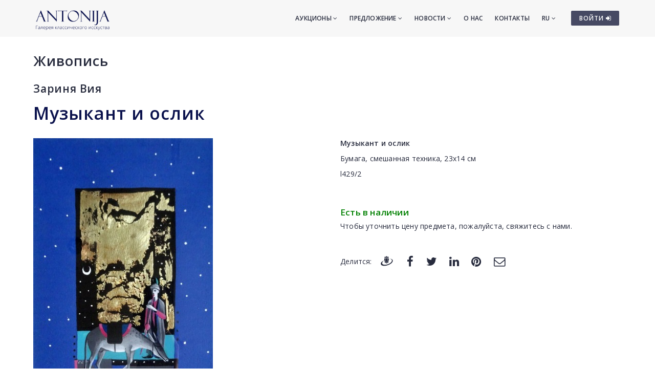

--- FILE ---
content_type: text/html; charset=utf-8
request_url: https://www.antonia.lv/ru/zhivopisj/zarinja-vija/muzykant-i-oslik-8220/
body_size: 4810
content:
<!DOCTYPE html>
<html>
<head>
    <meta charset="utf-8">
    <title>Музыкант и ослик - Зариня Вия - Галерея классического искусства ANTONIJA</title>
<meta name="description" content="Музыкант и ослик - Зариня Вия">
<meta name="keywords" content="Музыкант и ослик, Зариня Вия, живопись">

    <meta name="viewport" content="width=device-width, initial-scale=1.0"> <!-- , maximum-scale=1.0 -->
    <!--[if IE]><meta http-equiv="X-UA-Compatible" content="IE=edge,chrome=1"><![endif]-->

    <!-- Favicon -->
    <link rel="shortcut icon" type="image/x-icon" href="/favicon.ico">
    <link rel="icon" type="image/png" href="/img/favicon.png">
    <link rel="apple-touch-icon" href="/img/favicon.png">

    <!-- CSS -->
    <link href="/css/bootstrap.min.css" rel="stylesheet" type="text/css">
    <link href="/css/a3v3.min.css" rel="stylesheet" type="text/css">
    <link href="/css/style.min.css" rel="stylesheet" type="text/css">
    <link href="/css/liveauction.min.css" rel="stylesheet" type="text/css">
    <link href="/css/font-awesome.min.css" rel="stylesheet" type="text/css">
    <link href="/css/plugin/animate.min.css" rel="stylesheet" type="text/css">

</head>
<body>

    <!-- Site Wraper -->
    <div class="wrapper">

        <!-- Header -->
        <header id="header" class="header header-light">
            <div class="container header-inner">

                <!-- Logo -->
                <div class="logo">
                    <a href="/">
                        <img class="logo-light" src="/img/logo-white-ru.png" alt="Галерея классического искусства ANTONIJA">
                        <img class="logo-dark" src="/img/logo-black-ru.png" alt="Галерея классического искусства ANTONIJA">
                    </a>
                </div>
                <!-- End Logo -->

                <!-- Rightside Icons -->
                <div class="side-menu-btn">
                    <ul>
                        
                        <li>
                            <a href="https://www.antonia.lv/ru/my-account/" title="ВОЙТИ / СОЗДАТЬ АККАУНТ" class="btn btn-md btn-color-a" style="margin-top:21px;padding:6px 9px 6px 16px;font-size:12px;color:#FFF!important">
                                ВОЙТИ <i class="fa fa-sign-in"></i>
                            </a>
                        </li>
                        
                    </ul>
                </div>
                <!-- End Rightside Icons -->

                <!-- Mobile Navbar Icon -->
                <div class="nav-mobile nav-bar-icon">
                    <span></span>
                </div>
                <!-- End Mobile Navbar Icon -->

                <!-- Navbar Navigation -->
                
<div class="nav-menu">
    <ul class="nav-menu-inner">
        <li>
            <a class="menu-has-sub" href="/ru/aukcion/">Аукционы <i class="fa fa-angle-down"></i></a>
            <ul class="sub-dropdown dropdown">
                <li><a href="/ru/aukcion/142/">142. Аукцион</a></li><li><a href="/ru/aukcion/141/">141. Аукцион</a></li><li><a href="/ru/aukcion/140/">140. Аукцион</a></li>
                <li><a href="/ru/aukcion/">Все аукционы</a></li>
                <li><hr class="dark" /></li>
                <li><a href="/ru/rekordi-auctionov/">Рекорды аукционов</a></li>
                <li><hr class="dark" /></li>
                <li><a href="/ru/predlozit-predmet/">Предложить предмет</a></li>
            </ul>
        </li>
        <li>
            <a class="menu-has-sub" href="/ru/predlozenie/">Предложение <i class="fa fa-angle-down"></i></a>
            <ul class="sub-dropdown dropdown">
                <li><a href="/ru/zhivopisj/">Живопись</a></li>
                <li><a href="/ru/grafika/">Графика</a></li>
                <li><a href="/ru/farfor/">Фарфор</a></li>
                <li><a href="/ru/antikvariat/">Антиквариат</a></li>
                <li><a href="/ru/dizain/">Дизайн</a></li>
                <li><a href="/ru/pecatnije/">Печатные</a></li>
                <li><hr class="dark" /></li>
                <li><a href="/ru/katalog-hudoznikov/">Авторы</a></li>
                <li><a href="/ru/temi/">Темы</a></li>
                <li><a href="/ru/idei-dlya-podarkov/">Эксклюзивные подарки</a></li>
                <li><a href="/ru/predmeti-iskustva-do-299-eur/">Предметы иск. 30-300&euro;</a></li>
                <li><hr class="dark" /></li>
                <li><a href="/ru/predlozit-predmet/">Предложить предмет</a></li>
            </ul>
        </li>
        <li>
            <a class="menu-has-sub" href="/ru/novosti/">Новости <i class="fa fa-angle-down"></i></a>
            <ul class="sub-dropdown dropdown">
                <li><a href="/ru/novosti/">Новости</a></li>
                <li><a href="/ru/vystavki/">Выставки</a></li>
                <li><a href="/ru/novosti/dopolnenija/">Дополнения</a></li>
            </ul>
        </li>
        <li><a href="/ru/o-nas/">О нас</a></li>
        <li><a href="/ru/kontakti/">Контакты</a></li>

        <li>
            <a class="menu-has-sub" href="/ru/zhivopisj/zarinja-vija/muzykant-i-oslik-8220/">RU <i class="fa fa-angle-down"></i></a>
            <ul class="sub-dropdown dropdown dropdown-lngsw">
            <li><a href="/lv/gleznieciba/zarina-vija/muzikants-un-ezelis-8220/" title="Latviski">LV</a></li> <li><a href="/en/artwork/zarina-vija/musician-and-donkey-8220/" title="English">EN</a></li> 
            </ul>
        </li>
    </ul>
</div>

                <!-- End Navbar Navigation -->

            </div>
        </header>
        <!-- End Header -->

        <!-- CONTENT -->
        
            <div class="clearfix"></div>
            <div class="spacer-90"></div>
            <div class="container">
            <h2><a href="/ru/zhivopisj/">Живопись</a>
</h2>
  <div class="row">
  <div class="col-sm-8">
    <h3 class="inline" style="margin-right:30px"><a href="/ru/zhivopisj/zarinja-vija/">Зариня Вия</a></h3>
    <div class="clearfix spacer-15"></div>
  </div>
  
  </div>
  
<h1 class="inline">Музыкант и ослик</h1>
<br>
<div class="row mt-30">
<div class="col-md-6"><a href="//antonia.lv/images/katalogs/1546078534-muzikants-un-ezelis_251_xl.jpg" id="zooma" target="_blank" rel="gl"><img id="zoomimg" src="//antonia.lv/images/katalogs/1546078534-muzikants-un-ezelis_251.jpg" alt="Музыкант и ослик" data-zoom-image="//antonia.lv/images/katalogs/1546078534-muzikants-un-ezelis_251_xl.jpg"></a><br>
 <div id="ez-gallery"><a href="//antonia.lv/images/katalogs/1546078534-muzikants-un-ezelis_251_xl.jpg" onclick="return false;"><img class="micro-img zoomimg-thumb" src="//antonia.lv/images/katalogs/1546078534-muzikants-un-ezelis_251_t.jpg" alt="Музыкант и ослик" medium-img="//antonia.lv/images/katalogs/1546078534-muzikants-un-ezelis_251.jpg" zoom-image="//antonia.lv/images/katalogs/1546078534-muzikants-un-ezelis_251_xl.jpg"></a><a href="//antonia.lv/images/katalogs/1546078534-muzikants-un-ezelis_251_xl.jpg" rel="gl"></a> <a href="//antonia.lv/images/katalogs/1546078534-muzikants-un-ezelis2_251_xl.jpg" onclick="return false;"><img class="micro-img zoomimg-thumb" src="//antonia.lv/images/katalogs/1546078534-muzikants-un-ezelis2_251_t.jpg" alt="Музыкант и ослик" medium-img="//antonia.lv/images/katalogs/1546078534-muzikants-un-ezelis2_251.jpg" zoom-image="//antonia.lv/images/katalogs/1546078534-muzikants-un-ezelis2_251_xl.jpg"></a><a href="//antonia.lv/images/katalogs/1546078534-muzikants-un-ezelis2_251_xl.jpg" rel="gl"></a> <a href="//antonia.lv/images/katalogs/1546078534-muzikants-un-ezelis3_251_xl.jpg" onclick="return false;"><img class="micro-img zoomimg-thumb" src="//antonia.lv/images/katalogs/1546078534-muzikants-un-ezelis3_251_t.jpg" alt="Музыкант и ослик" medium-img="//antonia.lv/images/katalogs/1546078534-muzikants-un-ezelis3_251.jpg" zoom-image="//antonia.lv/images/katalogs/1546078534-muzikants-un-ezelis3_251_xl.jpg"></a><a href="//antonia.lv/images/katalogs/1546078534-muzikants-un-ezelis3_251_xl.jpg" rel="gl"></a> 
 </div>
<div class="clearfix"></div>
<small class="hint">Zoom +</small>
<div class="spacer-30"></div>
</div>

<div class="col-md-6 mb-30"><p><b>Музыкант и ослик</b></p>
<div><p>Бумага, смешанная техника, 23x14 см</p>
<p>l429/2</p></div><br><br><div style="color:green;font-size:120%;margin-bottom:5px"><b>Есть в наличии</b></div><div>Чтобы уточнить цену предмета, пожалуйста, свяжитесь с нами.</div><div class="spacer-45"></div>
<div class="row share-this">
 <div class="col-md-12">
  <div class="post-tag pull-left share-icons">
  <p class="inline">Делится:</p>

  <a href="https://www.draugiem.lv/say/ext/add.php?title=%D0%9C%D1%83%D0%B7%D1%8B%D0%BA%D0%B0%D0%BD%D1%82+%D0%B8+%D0%BE%D1%81%D0%BB%D0%B8%D0%BA+-+%D0%97%D0%B0%D1%80%D0%B8%D0%BD%D1%8F+%D0%92%D0%B8%D1%8F+-+%D0%93%D0%B0%D0%BB%D0%B5%D1%80%D0%B5%D1%8F+%D0%BA%D0%BB%D0%B0%D1%81%D1%81%D0%B8%D1%87%D0%B5%D1%81%D0%BA%D0%BE%D0%B3%D0%BE+%D0%B8%D1%81%D0%BA%D1%83%D1%81%D1%81%D1%82%D0%B2%D0%B0+ANTONIJA&amp;link=https%3A%2F%2Fwww.antonia.lv%2Fru%2Fzhivopisj%2Fzarinja-vija%2Fmuzykant-i-oslik-8220%2F&amp;&titlePrefix=ANTONIJA" target="_blank" title="Draugiem.lv"><img src="/img/draugiem.svg" style="width:1.8em;height:1.8em;margin-top:-3px"></a>
  <a href="https://www.facebook.com/sharer/sharer.php?u=https%3A%2F%2Fwww.antonia.lv%2Fru%2Fzhivopisj%2Fzarinja-vija%2Fmuzykant-i-oslik-8220%2F" target="_blank" title="Facebook"><i class="fa fa-facebook fa-lg"></i></a>
  <a href="https://twitter.com/intent/tweet?text=%D0%9C%D1%83%D0%B7%D1%8B%D0%BA%D0%B0%D0%BD%D1%82+%D0%B8+%D0%BE%D1%81%D0%BB%D0%B8%D0%BA+-+%D0%97%D0%B0%D1%80%D0%B8%D0%BD%D1%8F+%D0%92%D0%B8%D1%8F+-+%D0%93%D0%B0%D0%BB%D0%B5%D1%80%D0%B5%D1%8F+%D0%BA%D0%BB%D0%B0%D1%81%D1%81%D0%B8%D1%87%D0%B5%D1%81%D0%BA%D0%BE%D0%B3%D0%BE+%D0%B8%D1%81%D0%BA%D1%83%D1%81%D1%81%D1%82%D0%B2%D0%B0+ANTONIJA&amp;url=https%3A%2F%2Fwww.antonia.lv%2Fru%2Fzhivopisj%2Fzarinja-vija%2Fmuzykant-i-oslik-8220%2F" target="_blank" title="Twitter"><i class="fa fa-twitter fa-lg"></i></a>
  <a href="https://www.linkedin.com/shareArticle?mini=true&amp;url=https%3A%2F%2Fwww.antonia.lv%2Fru%2Fzhivopisj%2Fzarinja-vija%2Fmuzykant-i-oslik-8220%2F&amp;title=%D0%9C%D1%83%D0%B7%D1%8B%D0%BA%D0%B0%D0%BD%D1%82+%D0%B8+%D0%BE%D1%81%D0%BB%D0%B8%D0%BA+-+%D0%97%D0%B0%D1%80%D0%B8%D0%BD%D1%8F+%D0%92%D0%B8%D1%8F+-+%D0%93%D0%B0%D0%BB%D0%B5%D1%80%D0%B5%D1%8F+%D0%BA%D0%BB%D0%B0%D1%81%D1%81%D0%B8%D1%87%D0%B5%D1%81%D0%BA%D0%BE%D0%B3%D0%BE+%D0%B8%D1%81%D0%BA%D1%83%D1%81%D1%81%D1%82%D0%B2%D0%B0+ANTONIJA&amp;source=antonia.lv" target="_blank" title="LinkedIn"><i class="fa fa-linkedin fa-lg"></i></a>
  <a href="https://www.pinterest.com/pin/create/button/?url=https%3A%2F%2Fwww.antonia.lv%2Fru%2Fzhivopisj%2Fzarinja-vija%2Fmuzykant-i-oslik-8220%2F&amp;media=http://www.antonia.lv/images/katalogs/1546078534-muzikants-un-ezelis_251_xl.jpg&amp;description=%D0%9C%D1%83%D0%B7%D1%8B%D0%BA%D0%B0%D0%BD%D1%82+%D0%B8+%D0%BE%D1%81%D0%BB%D0%B8%D0%BA+-+%D0%97%D0%B0%D1%80%D0%B8%D0%BD%D1%8F+%D0%92%D0%B8%D1%8F+-+%D0%93%D0%B0%D0%BB%D0%B5%D1%80%D0%B5%D1%8F+%D0%BA%D0%BB%D0%B0%D1%81%D1%81%D0%B8%D1%87%D0%B5%D1%81%D0%BA%D0%BE%D0%B3%D0%BE+%D0%B8%D1%81%D0%BA%D1%83%D1%81%D1%81%D1%82%D0%B2%D0%B0+ANTONIJA" target="_blank" title="Pinterest"><i class="fa fa-pinterest fa-lg"></i></a>
  <a href="mailto:?subject=%D0%9C%D1%83%D0%B7%D1%8B%D0%BA%D0%B0%D0%BD%D1%82%20%D0%B8%20%D0%BE%D1%81%D0%BB%D0%B8%D0%BA%20-%20%D0%97%D0%B0%D1%80%D0%B8%D0%BD%D1%8F%20%D0%92%D0%B8%D1%8F%20-%20%D0%93%D0%B0%D0%BB%D0%B5%D1%80%D0%B5%D1%8F%20%D0%BA%D0%BB%D0%B0%D1%81%D1%81%D0%B8%D1%87%D0%B5%D1%81%D0%BA%D0%BE%D0%B3%D0%BE%20%D0%B8%D1%81%D0%BA%D1%83%D1%81%D1%81%D1%82%D0%B2%D0%B0%20ANTONIJA&amp;body=ANTONIJA%0A%D0%9C%D1%83%D0%B7%D1%8B%D0%BA%D0%B0%D0%BD%D1%82%20%D0%B8%20%D0%BE%D1%81%D0%BB%D0%B8%D0%BA%20-%20%D0%97%D0%B0%D1%80%D0%B8%D0%BD%D1%8F%20%D0%92%D0%B8%D1%8F%20-%20%D0%93%D0%B0%D0%BB%D0%B5%D1%80%D0%B5%D1%8F%20%D0%BA%D0%BB%D0%B0%D1%81%D1%81%D0%B8%D1%87%D0%B5%D1%81%D0%BA%D0%BE%D0%B3%D0%BE%20%D0%B8%D1%81%D0%BA%D1%83%D1%81%D1%81%D1%82%D0%B2%D0%B0%20ANTONIJA%0Ahttps%3A%2F%2Fwww.antonia.lv%2Fru%2Fzhivopisj%2Fzarinja-vija%2Fmuzykant-i-oslik-8220%2F" title="Отправить на э-майл"><i class="fa fa-envelope-o fa-lg"></i></a>
  
  </div>
  <div class="clearfix"></div>
 </div>
</div>

</div>
</div>
<div class="clearfix ptb-30"></div>
            </div>
            <div class="clearfix"></div>
            <div class="spacer-30"></div>
            
        <div class="clearfix"></div>
        <!-- END CONTENT -->

        <!-- FOOTER -->
        <footer class="footer pt-80">
            <div class="container">
                <div class="row">
                    <!-- Logo -->
                    <div class="col-md-3 mb-45">
                        <a class="footer-logo" href="/">
                            <img src="/img/logo-black.png" alt="Галерея классического искусства ANTONIJA"></a>
                    </div>
                    <!-- Logo -->

                    <!-- About -->
                    <div class="col-md-9 mb-45">
                        <p class="mb-xs-0">Галерея классического искусства  «Антония» работает с 1991 года. Основное направление галереи ориентированно на популяризование и изучение латышского и иностранного искусства,
                   регулярно устраивая выставки и дополняя постоянную коллекцию галереи. Галерея покупает и продают картины старинных и современных мастеров, а также организует аукционы.</p>
                        <p><a class="btn-link-a" href="/ru/o-nas/">Подробнее о галерее</a></p>
                    </div>
                    <!-- End About -->

                </div>
                <!--Footer Info -->
                <div class="row footer-info mb-60">
                
<div class="col-md-4 col-sm-6 mb-30">
    <ul class="link">
        <li><a href="/ru/">Стартовая</a></li>
        <li><hr /></li>
        <li><a href="/ru/aukcion/">Аукционы</a></li>
        <li><hr /></li>
        <li><a href="/ru/zhivopisj/">Живопись</a></li>
        <li><a href="/ru/grafika/">Графика</a></li>
        <li><a href="/ru/farfor/">Фарфор</a></li>
        <li><a href="/ru/antikvariat/">Антиквариат</a></li>
        <li><a href="/ru/dizain/">Дизайн</a></li>
        <li><a href="/ru/pecatnije/">Печатные</a></li>
        <li><hr /></li>
        <li><a href="/ru/katalog-hudoznikov/">Авторы</a></li>
        <li><a href="/ru/temi/">Темы</a></li>
        <li><a href="/ru/idei-dlya-podarkov/">Эксклюзивные подарки</a></li>
        <li><a href="/ru/predmeti-iskustva-do-299-eur/">Предметы иск. 30-300&euro;</a></li>
        <li><hr /></li>
        <li><a href="/ru/predlozit-predmet/">Предложить предмет</a></li>
    </ul>
</div>
<div class="col-md-4 col-sm-6 mb-60">
    <ul class="link">
        <li><a href="/ru/novosti/">Новости</a></li>
        <li><a href="/ru/vystavki/">Выставки</a></li>
        <li><a href="/ru/novosti/dopolnenija/">Дополнения</a></li>
        <li><hr /></li>
        <li><a href="/ru/o-nas/">О нас</a></li>
        <li><a href="/ru/nasi-druzyja/">Наши друзья</a></li>
        <li><a href="/ru/kontakti/">Контакты</a></li>
        <li><hr /></li>  
        <li><a href="https://www.antonia.lv/ru/my-account/">Войти</a></li>
        <li><a href="https://www.antonia.lv/ru/my-account/create-account/">Регистрироватся</a></li>
        <li><a href="https://www.antonia.lv/ru/my-account/retrieve-password/">Забыли пароль?</a></li>
        
    </ul>
</div>

                    <div class="col-md-4 col-sm-12">
                        <h4>Контактная информация</h4>
                        <p><b>Галерея классического искусства "Antonija"</b><br>SIA "Klasiskās Mākslas Galerija"</p>
<p><a href="https://goo.gl/maps/hsixYBwv7tw" target="_blank">Улица Бривибас 142, Рига<br>LV-1012, Латвия</a></p>
<ul class="link-small">
    <li><p class="pt-5"></p></li>
    <li><a href="mailto:galerija@antonia.lv"><i class="fa fa-envelope-o left"></i>galerija@antonia.lv</a></li>
    <li><a href="mailto:gallery.antonia@gmail.com"><i class="fa fa-envelope-o left"></i>gallery.antonia@gmail.com</a></li>
    <li><p class="pt-5"></p></li>
    <li><a href="tel:+37167338927"><i class="fa fa-phone left"></i>+371 67338927</a></li>
    <li><a href="tel:+37129210081"><i class="fa fa-phone left"></i>+371 29210081</a></li>
</ul>
<br>
<h6>Время работы:</h6>
<ul class="link-small">
    <li>Понедельник - пятница: 10:00 - 18:00</li>
    <li>Суббота: 11:00 - 16:00</li>
    <li>Воскресение: закрыто</li>
</ul>
<div class="clearfix mb-30"></div>
<ul class="social">
    <li><a target="_blank" title="Antonija @ Twitter" href="https://www.twitter.com/"><i class="fa fa-twitter"></i></a></li>
    <li><a target="_blank" title="Antonija @ Instagram" href="https://instagram.com/"><i class="fa fa-instagram"></i></a></li>
    <li><a target="_blank" title="Antonija @ Facebook" href="https://www.facebook.com/"><i class="fa fa-facebook"></i></a></li>
    <li><a target="_blank" title="Antonija @ Google+" href="https://plus.google.com/"><i class="fa fa-google-plus"></i></a></li>
    <li><a target="_blank" title="Antonija @ Draugiem.lv" href="https://www.draugiem.lv/"><img src="/img/draugiem.svg" class="ftr-draugiem-svg"></a></li>
</ul>
<br>
<p><a href="https://www.antonia.lv/card/"><img src="/images/visacard.jpg" border="0" alt="VISA"> <img src="/images/mastercard.jpg" alt="MASTERCARD"></a> &nbsp;&nbsp;&nbsp; <a href="#" title="We accept PayPal payments"><img src="/images/paypal.png" alt="PayPal"></a></p>
                    </div>
                </div>

                <!-- End Footer Info -->
            </div>

            <hr />

            <!-- Copyright -->
            <section class="copyright ptb-30">
                <div class="container">
                    <p><img class="ftr-counter-img" src="/count/index.php?x=1768356317" alt="Counter"></p>
                    <p>&copy; Галерея классического искусства ANTONIJA</p>
                </div>
            </section>
            <!-- End Copyright -->

        </footer>
        <!-- END FOOTER -->

        <!-- Scroll Top -->
        <a class="scroll-top">
            <i class="fa fa-angle-up"></i>
        </a>
        <!-- End Scroll Top -->

    </div>
    <!-- Site Wraper End -->

    <!-- JS -->
    <script src="/js/jquery-1.11.2.min.js" type="text/javascript"></script>
    <script src="/js/js.cookie.js" type="text/javascript"></script>
    <script src="/js/common.js" type="text/javascript"></script>
    <script src="/js/plugin/jquery.easing.js" type="text/javascript"></script>
    <script src="/js/bootstrap.min.js" type="text/javascript"></script>
    <script src="/js/plugin/jquery.flexslider.js" type="text/javascript"></script>
    <script src="/js/plugin/jquery.fitvids.js" type="text/javascript"></script>
    <script src="/js/plugin/jquery.viewportchecker.js" type="text/javascript"></script>
    <script src="/js/plugin/jquery.stellar.min.js" type="text/javascript"></script>
    <script src="/js/plugin/wow.min.js" type="text/javascript"></script>
    <script src="/js/plugin/jquery.colorbox-min.js" type="text/javascript"></script>
    <script src="/js/plugin/owl.carousel.min.js" type="text/javascript"></script>
    <script src="/js/plugin/isotope.pkgd.min.js" type="text/javascript"></script>
    <script src="/js/plugin/masonry.pkgd.min.js" type="text/javascript"></script>
    <script src="/js/plugin/imagesloaded.pkgd.min.js" type="text/javascript"></script>
    <script src="/js/plugin/sidebar-menu.js" type="text/javascript"></script>
    <script src="/js/plugin/jquery.fs.tipper.min.js" type="text/javascript"></script>
    <script src="/js/plugin/mediaelement-and-player.min.js"></script>
    <script src="/js/theme.min.js" type="text/javascript"></script>
    <script src="/js/navigation.min.js" type="text/javascript"></script>

<script type="text/javascript">
$(document).ready(function(){

  var zoomImageAnchor = $("#zooma");
  var zoomImage = $("#zoomimg");

  $(".zoomimg-thumb").on("click", function(){
      zoomImageAnchor.attr("href", $(this).attr("zoom-image"));
      zoomImage.attr("src", $(this).attr("medium-img"));
      zoomImage.attr("data-zoom-image", $(this).attr("zoom-image"));
  });

});
</script>

<script type="text/javascript">
var gaJsHost = (("https:" == document.location.protocol) ? "https://ssl." : "http://www.");
document.write(unescape("%3Cscript src='" + gaJsHost + "google-analytics.com/ga.js' type='text/javascript'%3E%3C/script%3E"));
</script>
<script type="text/javascript">
try {
var pageTracker = _gat._getTracker("UA-3396829-17");
pageTracker._trackPageview();
} catch(err) {}</script>

<p id="is-small-screen"></p>
</body>
</html>